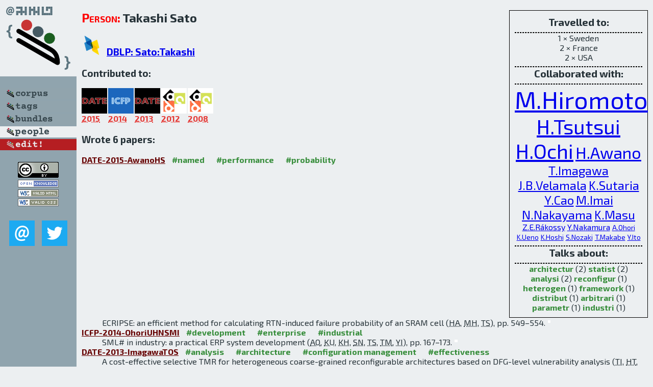

--- FILE ---
content_type: text/html; charset=utf-8
request_url: http://bibtex.github.io/person/Takashi_Sato.html
body_size: 3083
content:
<!DOCTYPE html>
<html>
<head>
	<meta http-equiv="Content-Type" content="text/html; charset=UTF-8"/>
	<meta name="keywords" content="software linguistics, software language engineering, book of knowledge, glossary, academic publications, scientific research, open knowledge, open science"/>
	<title>BibSLEIGH — Takashi_Sato</title>
	<link href="../stuff/bib.css" rel="stylesheet" type="text/css"/>
	<link href='http://fonts.googleapis.com/css?family=Exo+2:400,700,400italic,700italic' rel='stylesheet' type='text/css'>
	<script src="../stuff/jquery.min.js" type="text/javascript"></script>
</head>
<body>
<div class="left">
	<a href="../index.html"><img src="../stuff/bibsleigh.png" alt="BibSLEIGH" title="BibSLEIGH" class="pad"/></a>

	<div class="pad">
		<a href="../index.html"><img src="../stuff/p-corpus.png" alt="BibSLEIGH corpus" title="All papers in the corpus"/></a><br/>
		<a href="../tag/index.html"><img src="../stuff/p-tags.png" alt="BibSLEIGH tags" title="All known tags"/></a><br/>
		<a href="../bundle/index.html"><img src="../stuff/p-bundles.png" alt="BibSLEIGH bundles" title="All selected bundles"/></a><br/>
		<a href="../person/index.html"><img src="../stuff/a-people.png" alt="BibSLEIGH people" title="All contributors"/></a><br/>
<a href="https://github.com/slebok/bibsleigh/edit/master/people/Takashi_Sato.json"><img src="../stuff/edit.png" alt="EDIT!" title="EDIT!"/></a>
	</div>
	<a href="http://creativecommons.org/licenses/by/4.0/" title="CC-BY"><img src="../stuff/cc-by.png" alt="CC-BY"/></a><br/>
	<a href="http://opendatacommons.org/licenses/by/summary/" title="Open Knowledge"><img src="../stuff/open-knowledge.png" alt="Open Knowledge" /></a><br/>
	<a href="http://validator.w3.org/check/referer" title="XHTML 1.0 W3C Rec"><img src="../stuff/xhtml.png" alt="XHTML 1.0 W3C Rec" /></a><br/>
	<a href="http://jigsaw.w3.org/css-validator/check/referer" title="CSS 2.1 W3C CanRec"><img src="../stuff/css.png" alt="CSS 2.1 W3C CanRec" class="pad" /></a><br/>
	<div class="sm">
		<a href="../mailto:vadim@grammarware.net"><img src="../stuff/email.png" alt="email" title="Complain!" /></a>
		<a href="https://twitter.com/intent/tweet?screen_name=grammarware"><img src="../stuff/twitter.png" alt="twitter" title="Mention!" /></a>
	</div>

</div>
<div class="main"><div class="tbox"><code>Travelled to:</code><hr/>1 × Sweden<br/>
2 × France<br/>
2 × USA<hr/><code>Collaborated with:</code><hr/><span style="font-size:300.0%"><a href="../person/Masayuki_Hiromoto.html">M.Hiromoto</a></span>
<span style="font-size:249.99999999999997%"><a href="../person/Hiroshi_Tsutsui.html">H.Tsutsui</a></span>
<span style="font-size:249.99999999999997%"><a href="../person/Hiroyuki_Ochi.html">H.Ochi</a></span>
<span style="font-size:200.0%"><a href="../person/Hiromitsu_Awano.html">H.Awano</a></span>
<span style="font-size:150.0%"><a href="../person/Takashi_Imagawa.html">T.Imagawa</a></span>
<span style="font-size:150.0%"><a href="../person/Jyothi_Bhaskarr_Velamala.html">J.B.Velamala</a></span>
<span style="font-size:150.0%"><a href="../person/Ketul_Sutaria.html">K.Sutaria</a></span>
<span style="font-size:150.0%"><a href="../person/Yu_Cao.html">Y.Cao</a></span>
<span style="font-size:150.0%"><a href="../person/Masanori_Imai.html">M.Imai</a></span>
<span style="font-size:150.0%"><a href="../person/Noriaki_Nakayama.html">N.Nakayama</a></span>
<span style="font-size:150.0%"><a href="../person/Kazuya_Masu.html">K.Masu</a></span>
<span style="font-size:100.0%"><a href="../person/Zoltan_Endre_Rakossy.html">Z.E.Rákossy</a></span>
<span style="font-size:100.0%"><a href="../person/Yukihiro_Nakamura.html">Y.Nakamura</a></span>
<span style="font-size:85.71428571428571%"><a href="../person/Atsushi_Ohori.html">A.Ohori</a></span>
<span style="font-size:85.71428571428571%"><a href="../person/Katsuhiro_Ueno.html">K.Ueno</a></span>
<span style="font-size:85.71428571428571%"><a href="../person/Kazunori_Hoshi.html">K.Hoshi</a></span>
<span style="font-size:85.71428571428571%"><a href="../person/Shinji_Nozaki.html">S.Nozaki</a></span>
<span style="font-size:85.71428571428571%"><a href="../person/Tasuku_Makabe.html">T.Makabe</a></span>
<span style="font-size:85.71428571428571%"><a href="../person/Yuki_Ito.html">Y.Ito</a></span><hr/><code>Talks about:</code><hr/><span class="tag"><a href="../word/architectur.html">architectur</a></span> (2) 
<span class="tag"><a href="../word/statist.html">statist</a></span> (2) 
<span class="tag"><a href="../word/analysi.html">analysi</a></span> (2) 
<span class="tag"><a href="../word/reconfigur.html">reconfigur</a></span> (1) 
<span class="tag"><a href="../word/heterogen.html">heterogen</a></span> (1) 
<span class="tag"><a href="../word/framework.html">framework</a></span> (1) 
<span class="tag"><a href="../word/distribut.html">distribut</a></span> (1) 
<span class="tag"><a href="../word/arbitrari.html">arbitrari</a></span> (1) 
<span class="tag"><a href="../word/parametr.html">parametr</a></span> (1) 
<span class="tag"><a href="../word/industri.html">industri</a></span> (1)</div>
<h2><span class="ttl"> Person:</span> Takashi Sato</h2>
<h3><img src="../stuff/ico-dblp.png" alt="DBLP"/> <a href="http://dblp.uni-trier.de/pers/hd/s/Sato:Takashi">DBLP: Sato:Takashi</a></h3><h3>Contributed to:</h3><div class="minibar"><div><a href="../DATE-2015.html" title="DATE 2015"><img src="../stuff/date.png" class="abc" alt="DATE 2015"/></a><abbr title="2015">2015</abbr></div>
<div><a href="../ICFP-2014.html" title="ICFP 2014"><img src="../stuff/icfp.png" class="abc" alt="ICFP 2014"/></a><abbr title="2014">2014</abbr></div>
<div><a href="../DATE-2013.html" title="DATE 2013"><img src="../stuff/date.png" class="abc" alt="DATE 2013"/></a><abbr title="2013">2013</abbr></div>
<div><a href="../DAC-2012.html" title="DAC 2012"><img src="../stuff/dac.png" class="abc" alt="DAC 2012"/></a><abbr title="2012">2012</abbr></div>
<div><a href="../DAC-2008.html" title="DAC 2008"><img src="../stuff/dac.png" class="abc" alt="DAC 2008"/></a><abbr title="2008">2008</abbr></div><br style="clear:left"/></div><h3>Wrote 6 papers:</h3><dl class="toc"><dt><a href="../DATE-2015-AwanoHS.html">DATE-2015-AwanoHS</a> <span class="tag"><a href="../tag/named.html" title="named">#named</a></span> <span class="tag"><a href="../tag/performance.html" title="performance">#performance</a></span> <span class="tag"><a href="../tag/probability.html" title="probability">#probability</a></span></dt><dd>ECRIPSE: an efficient method for calculating RTN-induced failure probability of an SRAM cell (<abbr title="Hiromitsu Awano">HA</abbr>, <abbr title="Masayuki Hiromoto">MH</abbr>, <abbr title="Takashi Sato">TS</abbr>), pp. 549–554.</dd> <div class="pagevis" style="width:5px"></div>
<dt><a href="../ICFP-2014-OhoriUHNSMI.html">ICFP-2014-OhoriUHNSMI</a> <span class="tag"><a href="../tag/development.html" title="development">#development</a></span> <span class="tag"><a href="../tag/enterprise.html" title="enterprise">#enterprise</a></span> <span class="tag"><a href="../tag/industrial.html" title="industrial">#industrial</a></span></dt><dd>SML# in industry: a practical ERP system development (<abbr title="Atsushi Ohori">AO</abbr>, <abbr title="Katsuhiro Ueno">KU</abbr>, <abbr title="Kazunori Hoshi">KH</abbr>, <abbr title="Shinji Nozaki">SN</abbr>, <abbr title="Takashi Sato">TS</abbr>, <abbr title="Tasuku Makabe">TM</abbr>, <abbr title="Yuki Ito">YI</abbr>), pp. 167–173.</dd> <div class="pagevis" style="width:6px"></div>
<dt><a href="../DATE-2013-ImagawaTOS.html">DATE-2013-ImagawaTOS</a> <span class="tag"><a href="../tag/analysis.html" title="analysis">#analysis</a></span> <span class="tag"><a href="../tag/architecture.html" title="architecture">#architecture</a></span> <span class="tag"><a href="../tag/configuration%20management.html" title="configuration management">#configuration management</a></span> <span class="tag"><a href="../tag/effectiveness.html" title="effectiveness">#effectiveness</a></span></dt><dd>A cost-effective selective TMR for heterogeneous coarse-grained reconfigurable architectures based on DFG-level vulnerability analysis (<abbr title="Takashi Imagawa">TI</abbr>, <abbr title="Hiroshi Tsutsui">HT</abbr>, <abbr title="Hiroyuki Ochi">HO</abbr>, <abbr title="Takashi Sato">TS</abbr>), pp. 701–706.</dd> <div class="pagevis" style="width:5px"></div>
<dt><a href="../DATE-2013-RakossyHTSNO.html">DATE-2013-RakossyHTSNO</a> <span class="tag"><a href="../tag/architecture.html" title="architecture">#architecture</a></span> <span class="tag"><a href="../tag/array.html" title="array">#array</a></span> <span class="tag"><a href="../tag/fault.html" title="fault">#fault</a></span> <span class="tag"><a href="../tag/functional.html" title="functional">#functional</a></span> <span class="tag"><a href="../tag/testing.html" title="testing">#testing</a></span></dt><dd>Hot-swapping architecture with back-biased testing for mitigation of permanent faults in functional unit array (<abbr title="Zoltán Endre Rákossy">ZER</abbr>, <abbr title="Masayuki Hiromoto">MH</abbr>, <abbr title="Hiroshi Tsutsui">HT</abbr>, <abbr title="Takashi Sato">TS</abbr>, <abbr title="Yukihiro Nakamura">YN</abbr>, <abbr title="Hiroyuki Ochi">HO</abbr>), pp. 535–540.</dd> <div class="pagevis" style="width:5px"></div>
<dt><a href="../DAC-2012-VelamalaSSC.html">DAC-2012-VelamalaSSC</a> <span class="tag"><a href="../tag/matter.html" title="matter">#matter</a></span> <span class="tag"><a href="../tag/physics.html" title="physics">#physics</a></span> <span class="tag"><a href="../tag/predict.html" title="predict">#predict</a></span> <span class="tag"><a href="../tag/statistics.html" title="statistics">#statistics</a></span></dt><dd>Physics matters: statistical aging prediction under trapping/detrapping (<abbr title="Jyothi Bhaskarr Velamala">JBV</abbr>, <abbr title="Ketul Sutaria">KS</abbr>, <abbr title="Takashi Sato">TS</abbr>, <abbr title="Yu Cao">YC</abbr>), pp. 139–144.</dd> <div class="pagevis" style="width:5px"></div>
<dt><a href="../DAC-2008-ImaiSNM.html">DAC-2008-ImaiSNM</a> <span class="tag"><a href="../tag/analysis.html" title="analysis">#analysis</a></span> <span class="tag"><a href="../tag/framework.html" title="framework">#framework</a></span> <span class="tag"><a href="../tag/parametricity.html" title="parametricity">#parametricity</a></span> <span class="tag"><a href="../tag/statistics.html" title="statistics">#statistics</a></span></dt><dd>Non-parametric statistical static timing analysis: an SSTA framework for arbitrary distribution (<abbr title="Masanori Imai">MI</abbr>, <abbr title="Takashi Sato">TS</abbr>, <abbr title="Noriaki Nakayama">NN</abbr>, <abbr title="Kazuya Masu">KM</abbr>), pp. 698–701.</dd> <div class="pagevis" style="width:3px"></div></dl>
</div>
<hr style="clear:both"/>
<div class="last">
	<em>
		<a href="http://bibtex.github.io">Bibliography of Software Language Engineering in Generated Hypertext</a>
		(<a href="http://github.com/slebok/bibsleigh">BibSLEIGH</a>) is
		created and maintained by <a href="http://grammarware.github.io/">Dr. Vadim Zaytsev</a>.<br/>
		Hosted as a part of <a href="http://slebok.github.io/">SLEBOK</a> on <a href="http://www.github.com/">GitHub</a>.
	</em>
</div>
</body>
</html>